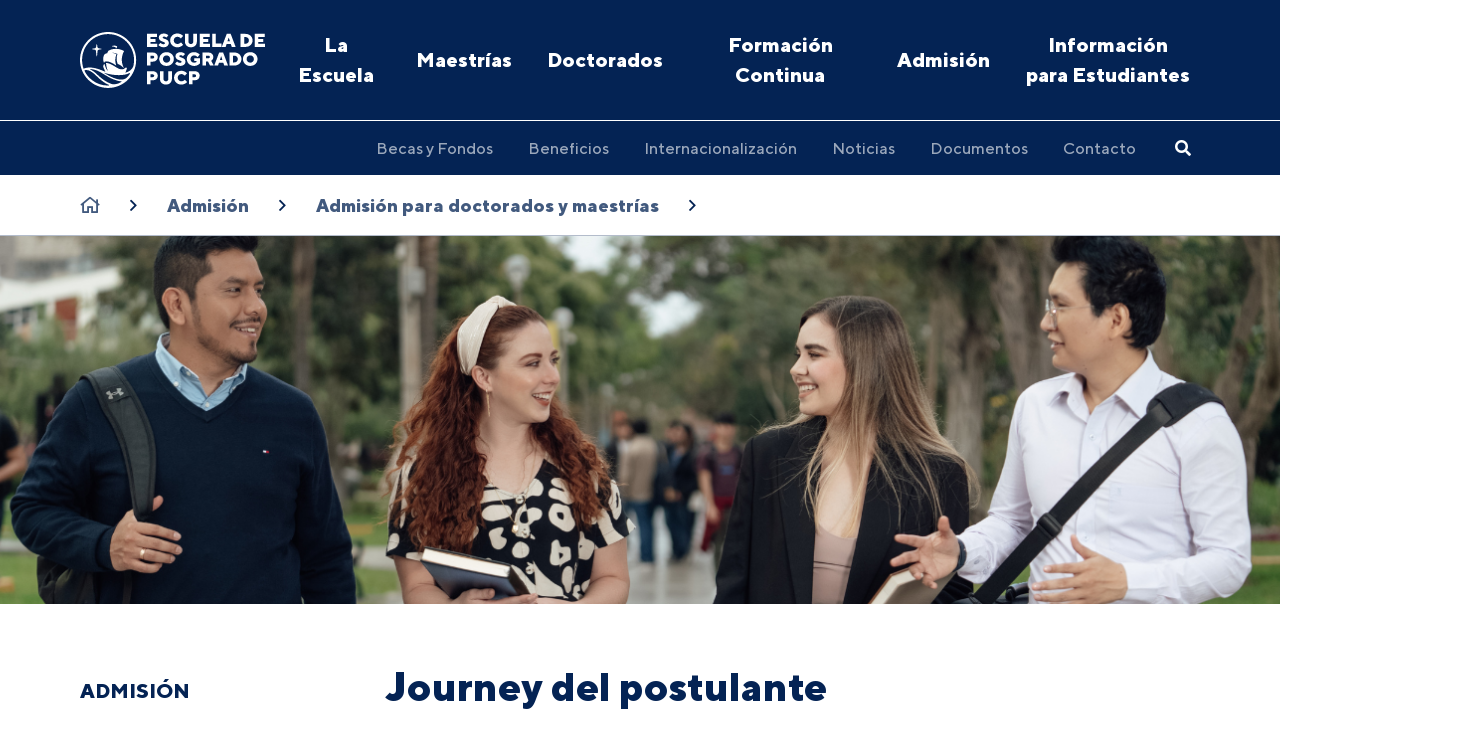

--- FILE ---
content_type: text/html; charset=UTF-8
request_url: https://posgrado.pucp.edu.pe/admision/doctorados-y-maestrias/journey-del-postulante/
body_size: 10383
content:
<!DOCTYPE html>
<html>

<head>
        <!-- Google Tag Manager -->
    <script>(function(w,d,s,l,i){w[l]=w[l]||[];w[l].push({'gtm.start':
                new Date().getTime(),event:'gtm.js'});var f=d.getElementsByTagName(s)[0],
            j=d.createElement(s),dl=l!='dataLayer'?'&l='+l:'';j.async=true;j.src=
            'https://www.googletagmanager.com/gtm.js?id='+i+dl;f.parentNode.insertBefore(j,f);
        })(window,document,'script','dataLayer','GTM-5GKHG7');</script>

        <script>(function(w,d,s,l,i){w[l]=w[l]||[];w[l].push({'gtm.start':
                    new Date().getTime(),event:'gtm.js'});var f=d.getElementsByTagName(s)[0],
                j=d.createElement(s),dl=l!='dataLayer'?'&l='+l:'';j.async=true;j.src=
                'https://www.googletagmanager.com/gtm.js?id='+i+dl;f.parentNode.insertBefore(j,f);
            })(window,document,'script','dataLayer2','GTM-56R2ZMC');</script>
    <!-- End Google Tag Manager -->
        <meta charset="UTF-8" />
    <meta name="viewport" content="width=device-width, initial-scale=1, user-scalable=no" />
    <!-- Deshabilitar creación de links automáticos en SAFARI -->
    <meta name="format-detection" content="telephone=no">
    <title>Journey del postulante - Escuela de Posgrado - PUCP</title><meta property="og:image" content="https://posgrado.pucp.edu.pe/wp-content/uploads/2024/08/Diseno-sin-titulo-7-1024x263.png" /><meta property="og:image:width" content="1024" /><meta property="og:image:height" content="263" />    <meta name='robots' content='index, follow, max-image-preview:large, max-snippet:-1, max-video-preview:-1' />
	<style>img:is([sizes="auto" i], [sizes^="auto," i]) { contain-intrinsic-size: 3000px 1500px }</style>
	
	<!-- This site is optimized with the Yoast SEO plugin v25.9 - https://yoast.com/wordpress/plugins/seo/ -->
	<link rel="canonical" href="https://posgrado.pucp.edu.pe/admision/doctorados-y-maestrias/journey-del-postulante/" />
	<meta property="og:locale" content="es_ES" />
	<meta property="og:type" content="article" />
	<meta property="og:title" content="Journey del postulante - Escuela de Posgrado - PUCP" />
	<meta property="og:description" content="&nbsp;." />
	<meta property="og:url" content="https://posgrado.pucp.edu.pe/admision/doctorados-y-maestrias/journey-del-postulante/" />
	<meta property="og:site_name" content="Escuela de Posgrado - PUCP" />
	<meta property="article:modified_time" content="2026-01-15T22:43:00+00:00" />
	<meta property="og:image" content="https://posgrado.pucp.edu.pe/wp-content/uploads/2024/08/Diseno-sin-titulo-7.png" />
	<meta property="og:image:width" content="1440" />
	<meta property="og:image:height" content="370" />
	<meta property="og:image:type" content="image/png" />
	<meta name="twitter:card" content="summary_large_image" />
	<meta name="twitter:label1" content="Tiempo de lectura" />
	<meta name="twitter:data1" content="1 minuto" />
	<script type="application/ld+json" class="yoast-schema-graph">{"@context":"https://schema.org","@graph":[{"@type":"WebPage","@id":"https://posgrado.pucp.edu.pe/admision/doctorados-y-maestrias/journey-del-postulante/","url":"https://posgrado.pucp.edu.pe/admision/doctorados-y-maestrias/journey-del-postulante/","name":"Journey del postulante - Escuela de Posgrado - PUCP","isPartOf":{"@id":"https://posgrado.pucp.edu.pe/#website"},"primaryImageOfPage":{"@id":"https://posgrado.pucp.edu.pe/admision/doctorados-y-maestrias/journey-del-postulante/#primaryimage"},"image":{"@id":"https://posgrado.pucp.edu.pe/admision/doctorados-y-maestrias/journey-del-postulante/#primaryimage"},"thumbnailUrl":"https://posgrado.pucp.edu.pe/wp-content/uploads/2024/08/Diseno-sin-titulo-7.png","datePublished":"2021-10-29T03:30:39+00:00","dateModified":"2026-01-15T22:43:00+00:00","breadcrumb":{"@id":"https://posgrado.pucp.edu.pe/admision/doctorados-y-maestrias/journey-del-postulante/#breadcrumb"},"inLanguage":"es","potentialAction":[{"@type":"ReadAction","target":["https://posgrado.pucp.edu.pe/admision/doctorados-y-maestrias/journey-del-postulante/"]}]},{"@type":"ImageObject","inLanguage":"es","@id":"https://posgrado.pucp.edu.pe/admision/doctorados-y-maestrias/journey-del-postulante/#primaryimage","url":"https://posgrado.pucp.edu.pe/wp-content/uploads/2024/08/Diseno-sin-titulo-7.png","contentUrl":"https://posgrado.pucp.edu.pe/wp-content/uploads/2024/08/Diseno-sin-titulo-7.png","width":1440,"height":370},{"@type":"BreadcrumbList","@id":"https://posgrado.pucp.edu.pe/admision/doctorados-y-maestrias/journey-del-postulante/#breadcrumb","itemListElement":[{"@type":"ListItem","position":1,"name":"Admisión","item":"https://posgrado.pucp.edu.pe/admision/"},{"@type":"ListItem","position":2,"name":"Admisión para doctorados y maestrías","item":"https://posgrado.pucp.edu.pe/admision/doctorados-y-maestrias/"},{"@type":"ListItem","position":3,"name":"Journey del postulante"}]},{"@type":"WebSite","@id":"https://posgrado.pucp.edu.pe/#website","url":"https://posgrado.pucp.edu.pe/","name":"Escuela de Posgrado - PUCP","description":"","potentialAction":[{"@type":"SearchAction","target":{"@type":"EntryPoint","urlTemplate":"https://posgrado.pucp.edu.pe/?s={search_term_string}"},"query-input":{"@type":"PropertyValueSpecification","valueRequired":true,"valueName":"search_term_string"}}],"inLanguage":"es"}]}</script>
	<!-- / Yoast SEO plugin. -->


<link rel='dns-prefetch' href='//www.googletagmanager.com' />
<script type="text/javascript">
/* <![CDATA[ */
window._wpemojiSettings = {"baseUrl":"https:\/\/s.w.org\/images\/core\/emoji\/16.0.1\/72x72\/","ext":".png","svgUrl":"https:\/\/s.w.org\/images\/core\/emoji\/16.0.1\/svg\/","svgExt":".svg","source":{"concatemoji":"https:\/\/posgrado.pucp.edu.pe\/wp-includes\/js\/wp-emoji-release.min.js?ver=e87f6e90018b0408798d33172685a144"}};
/*! This file is auto-generated */
!function(s,n){var o,i,e;function c(e){try{var t={supportTests:e,timestamp:(new Date).valueOf()};sessionStorage.setItem(o,JSON.stringify(t))}catch(e){}}function p(e,t,n){e.clearRect(0,0,e.canvas.width,e.canvas.height),e.fillText(t,0,0);var t=new Uint32Array(e.getImageData(0,0,e.canvas.width,e.canvas.height).data),a=(e.clearRect(0,0,e.canvas.width,e.canvas.height),e.fillText(n,0,0),new Uint32Array(e.getImageData(0,0,e.canvas.width,e.canvas.height).data));return t.every(function(e,t){return e===a[t]})}function u(e,t){e.clearRect(0,0,e.canvas.width,e.canvas.height),e.fillText(t,0,0);for(var n=e.getImageData(16,16,1,1),a=0;a<n.data.length;a++)if(0!==n.data[a])return!1;return!0}function f(e,t,n,a){switch(t){case"flag":return n(e,"\ud83c\udff3\ufe0f\u200d\u26a7\ufe0f","\ud83c\udff3\ufe0f\u200b\u26a7\ufe0f")?!1:!n(e,"\ud83c\udde8\ud83c\uddf6","\ud83c\udde8\u200b\ud83c\uddf6")&&!n(e,"\ud83c\udff4\udb40\udc67\udb40\udc62\udb40\udc65\udb40\udc6e\udb40\udc67\udb40\udc7f","\ud83c\udff4\u200b\udb40\udc67\u200b\udb40\udc62\u200b\udb40\udc65\u200b\udb40\udc6e\u200b\udb40\udc67\u200b\udb40\udc7f");case"emoji":return!a(e,"\ud83e\udedf")}return!1}function g(e,t,n,a){var r="undefined"!=typeof WorkerGlobalScope&&self instanceof WorkerGlobalScope?new OffscreenCanvas(300,150):s.createElement("canvas"),o=r.getContext("2d",{willReadFrequently:!0}),i=(o.textBaseline="top",o.font="600 32px Arial",{});return e.forEach(function(e){i[e]=t(o,e,n,a)}),i}function t(e){var t=s.createElement("script");t.src=e,t.defer=!0,s.head.appendChild(t)}"undefined"!=typeof Promise&&(o="wpEmojiSettingsSupports",i=["flag","emoji"],n.supports={everything:!0,everythingExceptFlag:!0},e=new Promise(function(e){s.addEventListener("DOMContentLoaded",e,{once:!0})}),new Promise(function(t){var n=function(){try{var e=JSON.parse(sessionStorage.getItem(o));if("object"==typeof e&&"number"==typeof e.timestamp&&(new Date).valueOf()<e.timestamp+604800&&"object"==typeof e.supportTests)return e.supportTests}catch(e){}return null}();if(!n){if("undefined"!=typeof Worker&&"undefined"!=typeof OffscreenCanvas&&"undefined"!=typeof URL&&URL.createObjectURL&&"undefined"!=typeof Blob)try{var e="postMessage("+g.toString()+"("+[JSON.stringify(i),f.toString(),p.toString(),u.toString()].join(",")+"));",a=new Blob([e],{type:"text/javascript"}),r=new Worker(URL.createObjectURL(a),{name:"wpTestEmojiSupports"});return void(r.onmessage=function(e){c(n=e.data),r.terminate(),t(n)})}catch(e){}c(n=g(i,f,p,u))}t(n)}).then(function(e){for(var t in e)n.supports[t]=e[t],n.supports.everything=n.supports.everything&&n.supports[t],"flag"!==t&&(n.supports.everythingExceptFlag=n.supports.everythingExceptFlag&&n.supports[t]);n.supports.everythingExceptFlag=n.supports.everythingExceptFlag&&!n.supports.flag,n.DOMReady=!1,n.readyCallback=function(){n.DOMReady=!0}}).then(function(){return e}).then(function(){var e;n.supports.everything||(n.readyCallback(),(e=n.source||{}).concatemoji?t(e.concatemoji):e.wpemoji&&e.twemoji&&(t(e.twemoji),t(e.wpemoji)))}))}((window,document),window._wpemojiSettings);
/* ]]> */
</script>
<style id='wp-emoji-styles-inline-css' type='text/css'>

	img.wp-smiley, img.emoji {
		display: inline !important;
		border: none !important;
		box-shadow: none !important;
		height: 1em !important;
		width: 1em !important;
		margin: 0 0.07em !important;
		vertical-align: -0.1em !important;
		background: none !important;
		padding: 0 !important;
	}
</style>
<link rel='stylesheet' id='wp-block-library-css' href='https://posgrado.pucp.edu.pe/wp-includes/css/dist/block-library/style.min.css?ver=e87f6e90018b0408798d33172685a144' type='text/css' media='all' />
<style id='classic-theme-styles-inline-css' type='text/css'>
/*! This file is auto-generated */
.wp-block-button__link{color:#fff;background-color:#32373c;border-radius:9999px;box-shadow:none;text-decoration:none;padding:calc(.667em + 2px) calc(1.333em + 2px);font-size:1.125em}.wp-block-file__button{background:#32373c;color:#fff;text-decoration:none}
</style>
<style id='global-styles-inline-css' type='text/css'>
:root{--wp--preset--aspect-ratio--square: 1;--wp--preset--aspect-ratio--4-3: 4/3;--wp--preset--aspect-ratio--3-4: 3/4;--wp--preset--aspect-ratio--3-2: 3/2;--wp--preset--aspect-ratio--2-3: 2/3;--wp--preset--aspect-ratio--16-9: 16/9;--wp--preset--aspect-ratio--9-16: 9/16;--wp--preset--color--black: #000000;--wp--preset--color--cyan-bluish-gray: #abb8c3;--wp--preset--color--white: #ffffff;--wp--preset--color--pale-pink: #f78da7;--wp--preset--color--vivid-red: #cf2e2e;--wp--preset--color--luminous-vivid-orange: #ff6900;--wp--preset--color--luminous-vivid-amber: #fcb900;--wp--preset--color--light-green-cyan: #7bdcb5;--wp--preset--color--vivid-green-cyan: #00d084;--wp--preset--color--pale-cyan-blue: #8ed1fc;--wp--preset--color--vivid-cyan-blue: #0693e3;--wp--preset--color--vivid-purple: #9b51e0;--wp--preset--gradient--vivid-cyan-blue-to-vivid-purple: linear-gradient(135deg,rgba(6,147,227,1) 0%,rgb(155,81,224) 100%);--wp--preset--gradient--light-green-cyan-to-vivid-green-cyan: linear-gradient(135deg,rgb(122,220,180) 0%,rgb(0,208,130) 100%);--wp--preset--gradient--luminous-vivid-amber-to-luminous-vivid-orange: linear-gradient(135deg,rgba(252,185,0,1) 0%,rgba(255,105,0,1) 100%);--wp--preset--gradient--luminous-vivid-orange-to-vivid-red: linear-gradient(135deg,rgba(255,105,0,1) 0%,rgb(207,46,46) 100%);--wp--preset--gradient--very-light-gray-to-cyan-bluish-gray: linear-gradient(135deg,rgb(238,238,238) 0%,rgb(169,184,195) 100%);--wp--preset--gradient--cool-to-warm-spectrum: linear-gradient(135deg,rgb(74,234,220) 0%,rgb(151,120,209) 20%,rgb(207,42,186) 40%,rgb(238,44,130) 60%,rgb(251,105,98) 80%,rgb(254,248,76) 100%);--wp--preset--gradient--blush-light-purple: linear-gradient(135deg,rgb(255,206,236) 0%,rgb(152,150,240) 100%);--wp--preset--gradient--blush-bordeaux: linear-gradient(135deg,rgb(254,205,165) 0%,rgb(254,45,45) 50%,rgb(107,0,62) 100%);--wp--preset--gradient--luminous-dusk: linear-gradient(135deg,rgb(255,203,112) 0%,rgb(199,81,192) 50%,rgb(65,88,208) 100%);--wp--preset--gradient--pale-ocean: linear-gradient(135deg,rgb(255,245,203) 0%,rgb(182,227,212) 50%,rgb(51,167,181) 100%);--wp--preset--gradient--electric-grass: linear-gradient(135deg,rgb(202,248,128) 0%,rgb(113,206,126) 100%);--wp--preset--gradient--midnight: linear-gradient(135deg,rgb(2,3,129) 0%,rgb(40,116,252) 100%);--wp--preset--font-size--small: 13px;--wp--preset--font-size--medium: 20px;--wp--preset--font-size--large: 36px;--wp--preset--font-size--x-large: 42px;--wp--preset--spacing--20: 0.44rem;--wp--preset--spacing--30: 0.67rem;--wp--preset--spacing--40: 1rem;--wp--preset--spacing--50: 1.5rem;--wp--preset--spacing--60: 2.25rem;--wp--preset--spacing--70: 3.38rem;--wp--preset--spacing--80: 5.06rem;--wp--preset--shadow--natural: 6px 6px 9px rgba(0, 0, 0, 0.2);--wp--preset--shadow--deep: 12px 12px 50px rgba(0, 0, 0, 0.4);--wp--preset--shadow--sharp: 6px 6px 0px rgba(0, 0, 0, 0.2);--wp--preset--shadow--outlined: 6px 6px 0px -3px rgba(255, 255, 255, 1), 6px 6px rgba(0, 0, 0, 1);--wp--preset--shadow--crisp: 6px 6px 0px rgba(0, 0, 0, 1);}:where(.is-layout-flex){gap: 0.5em;}:where(.is-layout-grid){gap: 0.5em;}body .is-layout-flex{display: flex;}.is-layout-flex{flex-wrap: wrap;align-items: center;}.is-layout-flex > :is(*, div){margin: 0;}body .is-layout-grid{display: grid;}.is-layout-grid > :is(*, div){margin: 0;}:where(.wp-block-columns.is-layout-flex){gap: 2em;}:where(.wp-block-columns.is-layout-grid){gap: 2em;}:where(.wp-block-post-template.is-layout-flex){gap: 1.25em;}:where(.wp-block-post-template.is-layout-grid){gap: 1.25em;}.has-black-color{color: var(--wp--preset--color--black) !important;}.has-cyan-bluish-gray-color{color: var(--wp--preset--color--cyan-bluish-gray) !important;}.has-white-color{color: var(--wp--preset--color--white) !important;}.has-pale-pink-color{color: var(--wp--preset--color--pale-pink) !important;}.has-vivid-red-color{color: var(--wp--preset--color--vivid-red) !important;}.has-luminous-vivid-orange-color{color: var(--wp--preset--color--luminous-vivid-orange) !important;}.has-luminous-vivid-amber-color{color: var(--wp--preset--color--luminous-vivid-amber) !important;}.has-light-green-cyan-color{color: var(--wp--preset--color--light-green-cyan) !important;}.has-vivid-green-cyan-color{color: var(--wp--preset--color--vivid-green-cyan) !important;}.has-pale-cyan-blue-color{color: var(--wp--preset--color--pale-cyan-blue) !important;}.has-vivid-cyan-blue-color{color: var(--wp--preset--color--vivid-cyan-blue) !important;}.has-vivid-purple-color{color: var(--wp--preset--color--vivid-purple) !important;}.has-black-background-color{background-color: var(--wp--preset--color--black) !important;}.has-cyan-bluish-gray-background-color{background-color: var(--wp--preset--color--cyan-bluish-gray) !important;}.has-white-background-color{background-color: var(--wp--preset--color--white) !important;}.has-pale-pink-background-color{background-color: var(--wp--preset--color--pale-pink) !important;}.has-vivid-red-background-color{background-color: var(--wp--preset--color--vivid-red) !important;}.has-luminous-vivid-orange-background-color{background-color: var(--wp--preset--color--luminous-vivid-orange) !important;}.has-luminous-vivid-amber-background-color{background-color: var(--wp--preset--color--luminous-vivid-amber) !important;}.has-light-green-cyan-background-color{background-color: var(--wp--preset--color--light-green-cyan) !important;}.has-vivid-green-cyan-background-color{background-color: var(--wp--preset--color--vivid-green-cyan) !important;}.has-pale-cyan-blue-background-color{background-color: var(--wp--preset--color--pale-cyan-blue) !important;}.has-vivid-cyan-blue-background-color{background-color: var(--wp--preset--color--vivid-cyan-blue) !important;}.has-vivid-purple-background-color{background-color: var(--wp--preset--color--vivid-purple) !important;}.has-black-border-color{border-color: var(--wp--preset--color--black) !important;}.has-cyan-bluish-gray-border-color{border-color: var(--wp--preset--color--cyan-bluish-gray) !important;}.has-white-border-color{border-color: var(--wp--preset--color--white) !important;}.has-pale-pink-border-color{border-color: var(--wp--preset--color--pale-pink) !important;}.has-vivid-red-border-color{border-color: var(--wp--preset--color--vivid-red) !important;}.has-luminous-vivid-orange-border-color{border-color: var(--wp--preset--color--luminous-vivid-orange) !important;}.has-luminous-vivid-amber-border-color{border-color: var(--wp--preset--color--luminous-vivid-amber) !important;}.has-light-green-cyan-border-color{border-color: var(--wp--preset--color--light-green-cyan) !important;}.has-vivid-green-cyan-border-color{border-color: var(--wp--preset--color--vivid-green-cyan) !important;}.has-pale-cyan-blue-border-color{border-color: var(--wp--preset--color--pale-cyan-blue) !important;}.has-vivid-cyan-blue-border-color{border-color: var(--wp--preset--color--vivid-cyan-blue) !important;}.has-vivid-purple-border-color{border-color: var(--wp--preset--color--vivid-purple) !important;}.has-vivid-cyan-blue-to-vivid-purple-gradient-background{background: var(--wp--preset--gradient--vivid-cyan-blue-to-vivid-purple) !important;}.has-light-green-cyan-to-vivid-green-cyan-gradient-background{background: var(--wp--preset--gradient--light-green-cyan-to-vivid-green-cyan) !important;}.has-luminous-vivid-amber-to-luminous-vivid-orange-gradient-background{background: var(--wp--preset--gradient--luminous-vivid-amber-to-luminous-vivid-orange) !important;}.has-luminous-vivid-orange-to-vivid-red-gradient-background{background: var(--wp--preset--gradient--luminous-vivid-orange-to-vivid-red) !important;}.has-very-light-gray-to-cyan-bluish-gray-gradient-background{background: var(--wp--preset--gradient--very-light-gray-to-cyan-bluish-gray) !important;}.has-cool-to-warm-spectrum-gradient-background{background: var(--wp--preset--gradient--cool-to-warm-spectrum) !important;}.has-blush-light-purple-gradient-background{background: var(--wp--preset--gradient--blush-light-purple) !important;}.has-blush-bordeaux-gradient-background{background: var(--wp--preset--gradient--blush-bordeaux) !important;}.has-luminous-dusk-gradient-background{background: var(--wp--preset--gradient--luminous-dusk) !important;}.has-pale-ocean-gradient-background{background: var(--wp--preset--gradient--pale-ocean) !important;}.has-electric-grass-gradient-background{background: var(--wp--preset--gradient--electric-grass) !important;}.has-midnight-gradient-background{background: var(--wp--preset--gradient--midnight) !important;}.has-small-font-size{font-size: var(--wp--preset--font-size--small) !important;}.has-medium-font-size{font-size: var(--wp--preset--font-size--medium) !important;}.has-large-font-size{font-size: var(--wp--preset--font-size--large) !important;}.has-x-large-font-size{font-size: var(--wp--preset--font-size--x-large) !important;}
:where(.wp-block-post-template.is-layout-flex){gap: 1.25em;}:where(.wp-block-post-template.is-layout-grid){gap: 1.25em;}
:where(.wp-block-columns.is-layout-flex){gap: 2em;}:where(.wp-block-columns.is-layout-grid){gap: 2em;}
:root :where(.wp-block-pullquote){font-size: 1.5em;line-height: 1.6;}
</style>
<link rel='stylesheet' id='main-style-css' href='https://posgrado.pucp.edu.pe/wp-content/themes/escuela-posgrado-v1.2.12/style.css?ver=1.2.12' type='text/css' media='all' />
<script type="text/javascript" src="https://www.googletagmanager.com/gtag/js?id=G-T3QLYPVHRR&amp;ver=e87f6e90018b0408798d33172685a144" id="wk-analytics-script-js"></script>
<script type="text/javascript" id="wk-analytics-script-js-after">
/* <![CDATA[ */
function shouldTrack(){
var trackLoggedIn = false;
var loggedIn = false;
if(!loggedIn){
return true;
} else if( trackLoggedIn ) {
return true;
}
return false;
}
function hasWKGoogleAnalyticsCookie() {
return (new RegExp('wp_wk_ga_untrack_' + document.location.hostname)).test(document.cookie);
}
if (!hasWKGoogleAnalyticsCookie() && shouldTrack()) {
//Google Analytics
window.dataLayer = window.dataLayer || [];
function gtag(){dataLayer.push(arguments);}
gtag('js', new Date());
gtag('config', 'G-T3QLYPVHRR', { 'anonymize_ip': true });
}
/* ]]> */
</script>
<link rel="https://api.w.org/" href="https://posgrado.pucp.edu.pe/wp-json/" /><link rel="alternate" title="JSON" type="application/json" href="https://posgrado.pucp.edu.pe/wp-json/wp/v2/pages/9047" /><link rel="EditURI" type="application/rsd+xml" title="RSD" href="https://posgrado.pucp.edu.pe/xmlrpc.php?rsd" />

<link rel='shortlink' href='https://posgrado.pucp.edu.pe/?p=9047' />
<link rel="alternate" title="oEmbed (JSON)" type="application/json+oembed" href="https://posgrado.pucp.edu.pe/wp-json/oembed/1.0/embed?url=https%3A%2F%2Fposgrado.pucp.edu.pe%2Fadmision%2Fdoctorados-y-maestrias%2Fjourney-del-postulante%2F" />
<link rel="alternate" title="oEmbed (XML)" type="text/xml+oembed" href="https://posgrado.pucp.edu.pe/wp-json/oembed/1.0/embed?url=https%3A%2F%2Fposgrado.pucp.edu.pe%2Fadmision%2Fdoctorados-y-maestrias%2Fjourney-del-postulante%2F&#038;format=xml" />
<script language="javascript" type="text/javascript">
			 var style = document.createElement("style");
			 style.type = "text/css";
			 style.id = "antiClickjack";
			 if ("cssText" in style){
			   style.cssText = "body{display:none !important;}";
			 }else{
			   style.innerHTML = "body{display:none !important;}";
			}
			document.getElementsByTagName("head")[0].appendChild(style);

			if (top.document.domain === document.domain) {
			 var antiClickjack = document.getElementById("antiClickjack");
			 antiClickjack.parentNode.removeChild(antiClickjack);
			} else {
			 top.location = self.location;
			}
		  </script>    <!--[if lt IE 9]>
    <script src="//cdnjs.cloudflare.com/ajax/libs/html5shiv/3.7.3/html5shiv.min.js"></script>
    <script src="https://posgrado.pucp.edu.pe/wp-content/themes/escuela-posgrado-v1.2.12/respond.js"></script>
    <![endif]-->

            <link rel="apple-touch-icon" sizes="57x57" href="https://s3.amazonaws.com/files.pucp.edu.pe/pucp-general/img-header/favicon/apple-icon-57x57.png">
<link rel="apple-touch-icon" sizes="60x60" href="https://s3.amazonaws.com/files.pucp.edu.pe/pucp-general/img-header/favicon/apple-icon-60x60.png">
<link rel="apple-touch-icon" sizes="72x72" href="https://s3.amazonaws.com/files.pucp.edu.pe/pucp-general/img-header/favicon/apple-icon-72x72.png">
<link rel="apple-touch-icon" sizes="76x76" href="https://s3.amazonaws.com/files.pucp.edu.pe/pucp-general/img-header/favicon/apple-icon-76x76.png">
<link rel="apple-touch-icon" sizes="114x114" href="https://s3.amazonaws.com/files.pucp.edu.pe/pucp-general/img-header/favicon/apple-icon-114x114.png">
<link rel="apple-touch-icon" sizes="120x120" href="https://s3.amazonaws.com/files.pucp.edu.pe/pucp-general/img-header/favicon/apple-icon-120x120.png">
<link rel="apple-touch-icon" sizes="144x144" href="https://s3.amazonaws.com/files.pucp.edu.pe/pucp-general/img-header/favicon/apple-icon-144x144.png">
<link rel="apple-touch-icon" sizes="152x152" href="https://s3.amazonaws.com/files.pucp.edu.pe/pucp-general/img-header/favicon/apple-icon-152x152.png">
<link rel="apple-touch-icon" sizes="180x180" href="https://s3.amazonaws.com/files.pucp.edu.pe/pucp-general/img-header/favicon/apple-icon-180x180.png">
<link rel="icon" type="image/png" sizes="192x192"  href="https://s3.amazonaws.com/files.pucp.edu.pe/pucp-general/img-header/favicon/android-icon-192x192.png">
<link rel="icon" type="image/png" sizes="32x32" href="https://s3.amazonaws.com/files.pucp.edu.pe/pucp-general/img-header/favicon/favicon-32x32.png">
<link rel="icon" type="image/png" sizes="96x96" href="https://s3.amazonaws.com/files.pucp.edu.pe/pucp-general/img-header/favicon/favicon-96x96.png">
<link rel="icon" type="image/png" sizes="16x16" href="https://s3.amazonaws.com/files.pucp.edu.pe/pucp-general/img-header/favicon/favicon-16x16.png">
<link rel="manifest" href="https://s3.amazonaws.com/files.pucp.edu.pe/pucp-general/img-header/favicon/manifest.json">
<link rel="shortcut icon" href="https://s3.amazonaws.com/files.pucp.edu.pe/pucp-general/img-header/favicon/favicon.ico">
<link rel="icon" type="image/png" href="https://s3.amazonaws.com/files.pucp.edu.pe/pucp-general/img-header/favicon/favicon-32x32.png" sizes="32x32">
<meta name="msapplication-TileColor" content="#ffffff">
<meta name="msapplication-TileImage" content="https://s3.amazonaws.com/files.pucp.edu.pe/pucp-general/img-header/favicon/ms-icon-144x144.png">
<meta name="theme-color" content="#ffffff">    
                <!-- AGENCIA ATTACH: GTM | GTM-PXBKNJFW | Google Tag Manager -->
<script>(function(w,d,s,l,i){w[l]=w[l]||[];w[l].push({'gtm.start':
new Date().getTime(),event:'gtm.js'});var f=d.getElementsByTagName(s)[0],
j=d.createElement(s),dl=l!='dataLayer'?'&l='+l:'';j.async=true;j.src=
'https://www.googletagmanager.com/gtm.js?id='+i+dl;f.parentNode.insertBefore(j,f);
})(window,document,'script','dataLayer','GTM-PXBKNJFW');</script>
<!-- End Google Tag Manager -->

<!-- AGENCIA ATTACH: GTM | META: 511041766182861 | Meta Pixel Code -->
<script>
!function(f,b,e,v,n,t,s)
{if(f.fbq)return;n=f.fbq=function(){n.callMethod?
n.callMethod.apply(n,arguments):n.queue.push(arguments)};
if(!f._fbq)f._fbq=n;n.push=n;n.loaded=!0;n.version='2.0';
n.queue=[];t=b.createElement(e);t.async=!0;
t.src=v;s=b.getElementsByTagName(e)[0];
s.parentNode.insertBefore(t,s)}(window, document,'script',
'https://connect.facebook.net/en_US/fbevents.js');
fbq('init', '511041766182861');
fbq('track', 'PageView');
</script>
<noscript><img height="1" width="1" style="display:none"
src="https://www.facebook.com/tr?id=511041766182861&ev=PageView&noscript=1"
/></noscript>
<!-- End Meta Pixel Code -->

<!-- AGENCIA MONKEY + INHOUSE | GTM: GTM-M9S6CVZ7 | Google Tag Manager -->
<script>(function(w,d,s,l,i){w[l]=w[l]||[];w[l].push({'gtm.start':
new Date().getTime(),event:'gtm.js'});var f=d.getElementsByTagName(s)[0],
j=d.createElement(s),dl=l!='dataLayer'?'&l='+l:'';j.async=true;j.src=
'https://www.googletagmanager.com/gtm.js?id='+i+dl;f.parentNode.insertBefore(j,f);
})(window,document,'script','dataLayer','GTM-M9S6CVZ7');</script>
<!-- End Google Tag Manager -->

<!-- AGENCIA MEDIA CONNECTION | GTM: GTM-K67TCM25 | Google Tag Manager -->
<script>(function(w,d,s,l,i){w[l]=w[l]||[];w[l].push({'gtm.start':
new Date().getTime(),event:'gtm.js'});var f=d.getElementsByTagName(s)[0],
j=d.createElement(s),dl=l!='dataLayer'?'&l='+l:'';j.async=true;j.src=
'https://www.googletagmanager.com/gtm.js?id='+i+dl;f.parentNode.insertBefore(j,f);
})(window,document,'script','dataLayer','GTM-K67TCM25');</script>
<!-- End Google Tag Manager -->

<!-- AGENCIA MEDIA CONNECTION | META: 3068934776718960 | Meta Pixel Code -->
<script>
!function(f,b,e,v,n,t,s)
{if(f.fbq)return;n=f.fbq=function(){n.callMethod?
n.callMethod.apply(n,arguments):n.queue.push(arguments)};
if(!f._fbq)f._fbq=n;n.push=n;n.loaded=!0;n.version='2.0';
n.queue=[];t=b.createElement(e);t.async=!0;
t.src=v;s=b.getElementsByTagName(e)[0];
s.parentNode.insertBefore(t,s)}(window, document,'script',
'https://connect.facebook.net/en_US/fbevents.js');
fbq('init', '3068934776718960');
fbq('track', 'PageView');
</script>
<noscript><img height="1" width="1" style="display:none"
src="https://www.facebook.com/tr?id=3068934776718960&ev=PageView&noscript=1"
/></noscript>
<!-- End Meta Pixel Code -->
    </head>

<body class="page__megaWrap post-type-page page js-body">

    <!-- AGENCIA ATTACH: GTM | GTM-PXBKNJFW | Google Tag Manager (noscript) -->
<noscript><iframe src="https://www.googletagmanager.com/ns.html?id=GTM-PXBKNJFW"
height="0" width="0" style="display:none;visibility:hidden"></iframe></noscript>
<!-- End Google Tag Manager (noscript) -->

<!-- AGENCIA MONKEY + INHOUSE | GTM: GTM-M9S6CVZ7 | Google Tag Manager (noscript) -->
<noscript><iframe src="https://www.googletagmanager.com/ns.html?id=GTM-M9S6CVZ7"
height="0" width="0" style="display:none;visibility:hidden"></iframe></noscript>
<!-- End Google Tag Manager (noscript) -->

<!-- AGENCIA MEDIA CONNECTION | GTM: GTM-K67TCM25 | Google Tag Manager (noscript) -->
<noscript><iframe src="https://www.googletagmanager.com/ns.html?id=GTM-K67TCM25"
height="0" width="0" style="display:none;visibility:hidden"></iframe></noscript>
<!-- End Google Tag Manager (noscript) -->

    <!-- Google Tag Manager (noscript) -->
    <noscript><iframe src="https://www.googletagmanager.com/ns.html?id=GTM-5GKHG7" height="0" width="0" style="display:none;visibility:hidden"></iframe></noscript>
    <!-- End Google Tag Manager (noscript) -->

<header class="header">
    <div class="header__desktop">
        <div class="header__top">
            <div class="container">
                <div class="header__row">
                    <a class="header__left header__logo" href="https://posgrado.pucp.edu.pe">
                        <img src="https://s3.amazonaws.com/files.pucp.edu.pe/pucp-general/img-header/logo-EP.svg" alt="Escuela de Posgrado - PUCP">
                    </a>
                    <ul class="header__right header__menu">
                        <li id="menu-item-6650" class="menu-item menu-item-type-post_type menu-item-object-page menu-item-6650"><a href="https://posgrado.pucp.edu.pe/la-escuela/">La Escuela</a></li>
<li id="menu-item-6651" class="menu-item menu-item-type-post_type menu-item-object-page menu-item-6651"><a href="https://posgrado.pucp.edu.pe/maestrias/">Maestrías</a></li>
<li id="menu-item-6652" class="menu-item menu-item-type-post_type menu-item-object-page menu-item-6652"><a href="https://posgrado.pucp.edu.pe/doctorados/">Doctorados</a></li>
<li id="menu-item-6654" class="menu-item menu-item-type-post_type menu-item-object-page menu-item-6654"><a href="https://posgrado.pucp.edu.pe/formacion_continua/">Formación Continua</a></li>
<li id="menu-item-6806" class="menu-item menu-item-type-post_type menu-item-object-page current-page-ancestor menu-item-6806"><a href="https://posgrado.pucp.edu.pe/admision/">Admisión</a></li>
<li id="menu-item-6653" class="menu-item menu-item-type-post_type menu-item-object-page menu-item-6653"><a href="https://posgrado.pucp.edu.pe/informacion-para-estudiantes/">Información para Estudiantes</a></li>
                    </ul>
                    <div class="headerMobile__actions">
                        <div class="headerMobile__search headerMobile__control js-menu__btn js-menu__btnSearch">
                            <i class="far fa-search"></i>
                        </div>
                        <div class="headerMobile__btn headerMobile__control js-menu__btn js-menu__btnMenu">
                            <i class="far fa-bars"></i>
                        </div>
                    </div>
                </div>
            </div>
        </div>
        <div class="header__bot">
            <div class="container">
                <div class="header__row">
                    <ul class="header__right header__menu header__menu--bot js-header__menu">
                        <li id="menu-item-7585" class="menu-item menu-item-type-post_type menu-item-object-page menu-item-7585"><a href="https://posgrado.pucp.edu.pe/becas/">Becas y Fondos</a></li>
<li id="menu-item-12923" class="menu-item menu-item-type-post_type menu-item-object-page menu-item-12923"><a href="https://posgrado.pucp.edu.pe/beneficios/">Beneficios</a></li>
<li id="menu-item-6796" class="menu-item menu-item-type-post_type menu-item-object-page menu-item-6796"><a href="https://posgrado.pucp.edu.pe/internacionalizacion/">Internacionalización</a></li>
<li id="menu-item-6655" class="menu-item menu-item-type-post_type menu-item-object-page menu-item-6655"><a href="https://posgrado.pucp.edu.pe/noticias/">Noticias</a></li>
<li id="menu-item-7586" class="menu-item menu-item-type-post_type menu-item-object-page menu-item-7586"><a href="https://posgrado.pucp.edu.pe/documentos/">Documentos</a></li>
<li id="menu-item-7587" class="menu-item menu-item-type-post_type menu-item-object-page menu-item-7587"><a href="https://posgrado.pucp.edu.pe/contacto/">Contacto</a></li>
                    </ul>
                    <form class="header__search js-search | js-sanitized" method="GET" action="https://posgrado.pucp.edu.pe">
                        <div class="header__control js-search__input">
                            <input name="s" type="text" placeholder="Buscar..." class="homeSearch__control" value="" />
                            <i class="fas fa-search header__submit js-search__submit"></i>
                        </div>
                        <i class="fas fa-search header__btn js-search__btn"></i>
                    </form>
                </div>
            </div>
        </div>
    </div>
    <div class="headerMobile js-menu__mobile">
        <div class="headerMobile__panel headerMobile__navMenu js-header__nav">
            <div class="headerMobile__menus">
                <ul class="headerMobile__top">
                    <li id="menu-item-6650" class="menu-item menu-item-type-post_type menu-item-object-page menu-item-6650"><a href="https://posgrado.pucp.edu.pe/la-escuela/">La Escuela</a></li>
<li id="menu-item-6651" class="menu-item menu-item-type-post_type menu-item-object-page menu-item-6651"><a href="https://posgrado.pucp.edu.pe/maestrias/">Maestrías</a></li>
<li id="menu-item-6652" class="menu-item menu-item-type-post_type menu-item-object-page menu-item-6652"><a href="https://posgrado.pucp.edu.pe/doctorados/">Doctorados</a></li>
<li id="menu-item-6654" class="menu-item menu-item-type-post_type menu-item-object-page menu-item-6654"><a href="https://posgrado.pucp.edu.pe/formacion_continua/">Formación Continua</a></li>
<li id="menu-item-6806" class="menu-item menu-item-type-post_type menu-item-object-page current-page-ancestor menu-item-6806"><a href="https://posgrado.pucp.edu.pe/admision/">Admisión</a></li>
<li id="menu-item-6653" class="menu-item menu-item-type-post_type menu-item-object-page menu-item-6653"><a href="https://posgrado.pucp.edu.pe/informacion-para-estudiantes/">Información para Estudiantes</a></li>
                </ul>
                <ul class="headerMobile__bot">
                    <li id="menu-item-7585" class="menu-item menu-item-type-post_type menu-item-object-page menu-item-7585"><a href="https://posgrado.pucp.edu.pe/becas/">Becas y Fondos</a></li>
<li id="menu-item-12923" class="menu-item menu-item-type-post_type menu-item-object-page menu-item-12923"><a href="https://posgrado.pucp.edu.pe/beneficios/">Beneficios</a></li>
<li id="menu-item-6796" class="menu-item menu-item-type-post_type menu-item-object-page menu-item-6796"><a href="https://posgrado.pucp.edu.pe/internacionalizacion/">Internacionalización</a></li>
<li id="menu-item-6655" class="menu-item menu-item-type-post_type menu-item-object-page menu-item-6655"><a href="https://posgrado.pucp.edu.pe/noticias/">Noticias</a></li>
<li id="menu-item-7586" class="menu-item menu-item-type-post_type menu-item-object-page menu-item-7586"><a href="https://posgrado.pucp.edu.pe/documentos/">Documentos</a></li>
<li id="menu-item-7587" class="menu-item menu-item-type-post_type menu-item-object-page menu-item-7587"><a href="https://posgrado.pucp.edu.pe/contacto/">Contacto</a></li>
                </ul>
            </div>
        </div>
        <div class="headerMobile__panel headerMobile__searchMenu js-header__search">
            <form class="headerMobile__form | js-sanitized" method="GET" action="https://posgrado.pucp.edu.pe">
                <div class="headerMobile__group">
                    <input name="s" type="text" placeholder="Buscar..." class="form__control js-mobile__search" value="" />
                </div>
                <div class="headerMobile__group">
                    <button type="submit" class="btn">Buscar</button>
                </div>
            </form>
        </div>
    </div>
</header>
    <style>
        :root{
            --catColorAccent: #1480ED;
        }
    </style>



    <nav class="breadcrumbs breadcrumbs--hollow">
    <div class="container">

        <div class="breadcrumbs__content">
            <a class="breadcrumbs__root" href="https://posgrado.pucp.edu.pe" rel="home"><i class="fal fa-home"></i></a>
            <span class="breadcrumbs__sep"><i class="fal fa-angle-right"></i></span>

                            <a href="https://posgrado.pucp.edu.pe/admision/">Admisión</a>
                <span class="breadcrumbs__sep"><i class="fal fa-angle-right"></i></span>
                            <a href="https://posgrado.pucp.edu.pe/admision/doctorados-y-maestrias/">Admisión para doctorados y maestrías</a>
                <span class="breadcrumbs__sep"><i class="fal fa-angle-right"></i></span>
                    </div>

    </div>
</nav>

    <div class="portada-page u-of pos-rel">
        <img width="1440" height="370" src="https://posgrado.pucp.edu.pe/wp-content/uploads/2024/08/Diseno-sin-titulo-7.png" class="" alt="" decoding="async" fetchpriority="high" srcset="https://posgrado.pucp.edu.pe/wp-content/uploads/2024/08/Diseno-sin-titulo-7.png 1440w, https://posgrado.pucp.edu.pe/wp-content/uploads/2024/08/Diseno-sin-titulo-7-300x77.png 300w, https://posgrado.pucp.edu.pe/wp-content/uploads/2024/08/Diseno-sin-titulo-7-1024x263.png 1024w, https://posgrado.pucp.edu.pe/wp-content/uploads/2024/08/Diseno-sin-titulo-7-768x197.png 768w" sizes="(max-width: 1440px) 100vw, 1440px" />    </div>

<div class="container">
	<div class="page__wrap">
        <div class="page__sidebar">
            <div class="pageSidebar pageSidebar__desktop pos-sticky top-10">
			<h3 class="pageSidebar__title">
			Admisión		</h3>
	
            <ul class="pageSidebar__ul">

                            <li class=" is-parent">
                    <a href="https://posgrado.pucp.edu.pe/admision/doctorados-y-maestrias/">Admisión para doctorados y maestrías</a>

                                            <ul class="pageSidebar__submenu">
                                                            <li class="">
                                    <a href="https://posgrado.pucp.edu.pe/admision/doctorados-y-maestrias/calendario/">
                                        Calendarios de Admisión                                        <i class="far fa-chevron-right"></i>
                                    </a>
                                </li>

                                                            <li class="active">
                                    <a href="https://posgrado.pucp.edu.pe/admision/doctorados-y-maestrias/journey-del-postulante/">
                                        Journey del postulante                                        <i class="far fa-chevron-right"></i>
                                    </a>
                                </li>

                                                    </ul>
                                    </li>
                            <li class=" is-parent">
                    <a href="https://posgrado.pucp.edu.pe/admision/admision-para-alumnos-libres/">Admisión para alumnos libres</a>

                                    </li>
            
        </ul>
    
        <div class="mt-20">

        
            
                
                <div class="mt-25 mb-25 color-brand text-small text-upper">En convocatoria</div>

                                    <a class="navBtn" href="https://posgrado.pucp.edu.pe/maestrias/?convocatoria=1">
                        <strong>73 maestrías</strong>
                        <i class="far fa-chevron-right"></i>
                    </a>
                                    <a class="navBtn" href="https://posgrado.pucp.edu.pe/doctorados/?convocatoria=1">
                        <strong>16 doctorados</strong>
                        <i class="far fa-chevron-right"></i>
                    </a>
                                        

        
    </div>


    </div>

<div class="pageSidebar pageSidebar__mobile top-10">
            <h3 class="pageSidebar__title">
            Admisión        </h3>
                <div class="homeSearch__select form__select--white">
            <select class="form__control js-auto-jump">
                                    <option  value="https://posgrado.pucp.edu.pe/admision/doctorados-y-maestrias/">
                        Admisión para doctorados y maestrías                    </option>

                                            <option  value="https://posgrado.pucp.edu.pe/admision/doctorados-y-maestrias/calendario/">
                            &ndash; Calendarios de Admisión                        </option>
                                            <option  selected='selected' value="https://posgrado.pucp.edu.pe/admision/doctorados-y-maestrias/journey-del-postulante/">
                            &ndash; Journey del postulante                        </option>
                                        
                                    <option  value="https://posgrado.pucp.edu.pe/admision/admision-para-alumnos-libres/">
                        Admisión para alumnos libres                    </option>

                                            <option  value="https://posgrado.pucp.edu.pe/admision/admision-para-alumnos-libres/guia-para-el-proceso-de-admision/">
                            &ndash; Guía para el proceso de admisión                        </option>
                                            <option  value="https://posgrado.pucp.edu.pe/admision/admision-para-alumnos-libres/matricula/">
                            &ndash; Matrícula                        </option>
                                            <option  value="https://posgrado.pucp.edu.pe/admision/admision-para-alumnos-libres/informacion-economica/">
                            &ndash; Información económica                        </option>
                                            <option  value="https://posgrado.pucp.edu.pe/admision/admision-para-alumnos-libres/consideraciones-importantes/">
                            &ndash; Consideraciones Importantes                        </option>
                                            <option  value="https://posgrado.pucp.edu.pe/admision/admision-para-alumnos-libres/journey-de-postulante/">
                            &ndash; Journey de Postulante                        </option>
                                        
                            </select>
            <i class="fal fa-chevron-down"></i>
        </div>
    </div>

        </div>
		<div class="page__content">
			<h1 class="title__large title-m-center">Journey del postulante</h1>
			<div class="pageDefault">
	<div class="theFlex"><div class="theFlex__block --layout-wysiwyg"><div class="wpContent">
    <p><iframe class="wp-embedded-content" sandbox="allow-scripts" security="restricted" title="Journey del postulante" frameborder='0' width='1080' height='1920' src='https://view.genially.com/64ba9b1076983d0011e45654#?secret=PI1PW3DcJL' data-secret='PI1PW3DcJL' scrolling='yes'></iframe></p>
<p>&nbsp;</p>
</div></div></div></div>
                            <div class="sharebar mt-60">
    <div class="sharebar__group">
        <span class="sharebar__text">Compartir vía</span>

        <ul class="sharebar__icons">
            <li class="sharebar__element">
                <a class="sharebar__button share-fb" href="https://www.facebook.com/sharer/sharer.php?u=https://posgrado.pucp.edu.pe/admision/doctorados-y-maestrias/journey-del-postulante/" target="_blank" rel="nofollow"><i class="fab fa-facebook-f"></i></a>
            </li>
            <li class="sharebar__element">
                <a class="sharebar__button share-tw" href="https://twitter.com/intent/tweet?url=https://posgrado.pucp.edu.pe/admision/doctorados-y-maestrias/journey-del-postulante/&text=Journey del postulante" target="_blank" rel="nofollow"><i class="fab fa-twitter"></i></a>
            </li>
            <li class="sharebar__element">
                <a class="sharebar__button share-in" href="https://www.linkedin.com/shareArticle?url=https://posgrado.pucp.edu.pe/admision/doctorados-y-maestrias/journey-del-postulante/&title=Journey del postulante" target="_blank" rel="nofollow"><i class="fab fa-linkedin-in"></i></a>
            </li>
        </ul>
    </div>


    <div class="sharebar__group">
        <span class="sharebar__text">Enviar a</span>

        <ul class="sharebar__icons">
            <li class="sharebar__element">
                <a class="sharebar__button   | addthis_button_email | send-mail" href="mailto:?subject=Compartir este enlace&body=Te comparto esta página: https%3A%2F%2Fposgrado.pucp.edu.pe%2Fadmision%2Fdoctorados-y-maestrias%2Fjourney-del-postulante%2F"><i class="fal fa-envelope"></i></a>
            </li>

            <li class="sharebar__element">
                <button class="sharebar__button   | addthis_button_print | send-print" onclick="window.print()"><i class="fal fa-print"></i></button>
            </li>
        </ul>
    </div>

</div>
            		</div>
	</div>
</div><footer class="footer">
	<div class="footer__top">
		<div class="container">
						<h3 class="footer__title">
				Escuela de Posgrado PUCP			</h3>
						<div class="footer__row">
				<div class="footer__left">
					<div class="footer__group footer__data">
						<h4 class="footer__subtitle">Ubicación</h4>
						<div class="wpContent footer__address">
							<p>
																	Campus principal<br />
Av. Universitaria 1801, San Miguel, 15088<br />
Lima, Perú <br />
																									<a target="_blank" href="https://www.google.com/maps/place/Pontificia+Universidad+Cat%C3%B3lica+del+Per%C3%BA/@-12.0690575,-77.082835,16z/data=!4m9!1m3!3m2!1s0x9105c914dc1f934f:0x1e02d23943938e!2sComplejo+Mac+Gregor,+Avenida+Universitaria+1801,+Pontificia+Universidad+Cat%C3%B3lica+del+Per%C3%BA,+San+Miguel+Lima+32,+Per%C3%BA!3m4!1s0x9105c912d40840a5:0xd7a0bfb797e5862e!8m2!3d-12.069512!4d-77.0793592#">Ver en GoogleMaps</a>
																									<br /><br />
									Teléfonos: (+511) 626 2530															</p>
						</div>
					</div>
										<div class="footer__group footer__social">
						<h4 class="footer__subtitle">Síguenos</h4>
						<ul class="social">
																							<li>
									<a target="_blank" class="fab fa-facebook-f" href="https://www.facebook.com/posgradopucp/"></a>
								</li>
																							<li>
									<a target="_blank" class="fab fa-instagram" href="https://www.instagram.com/posgradopucp/"></a>
								</li>
																							<li>
									<a target="_blank" class="fab fa-linkedin" href="https://www.linkedin.com/school/posgradopucp/"></a>
								</li>
																							<li>
									<a target="_blank" class="fab fa-youtube" href="https://www.youtube.com/@escueladeposgradopucp/"></a>
								</li>
													</ul>
					</div>
									</div>
				<div class="footer__right">
					<div class="footer__group footer__menus">
						<div class="footer__menuGroup footer__menuTop">
							<h4 class="footer__subtitle">Mapa de sitio</h4>
							<ul class="footer__menu">
								<li class="menu-item menu-item-type-post_type menu-item-object-page menu-item-6650"><a href="https://posgrado.pucp.edu.pe/la-escuela/">La Escuela</a></li>
<li class="menu-item menu-item-type-post_type menu-item-object-page menu-item-6651"><a href="https://posgrado.pucp.edu.pe/maestrias/">Maestrías</a></li>
<li class="menu-item menu-item-type-post_type menu-item-object-page menu-item-6652"><a href="https://posgrado.pucp.edu.pe/doctorados/">Doctorados</a></li>
<li class="menu-item menu-item-type-post_type menu-item-object-page menu-item-6654"><a href="https://posgrado.pucp.edu.pe/formacion_continua/">Formación Continua</a></li>
<li class="menu-item menu-item-type-post_type menu-item-object-page current-page-ancestor menu-item-6806"><a href="https://posgrado.pucp.edu.pe/admision/">Admisión</a></li>
<li class="menu-item menu-item-type-post_type menu-item-object-page menu-item-6653"><a href="https://posgrado.pucp.edu.pe/informacion-para-estudiantes/">Información para Estudiantes</a></li>
							</ul>
						</div>
						<div class="footer__menuGroup footer__menuBot">
							<h4 class="footer__subtitle">&nbsp;</h4>
							<ul class="footer__menu">
								<li class="menu-item menu-item-type-post_type menu-item-object-page menu-item-7585"><a href="https://posgrado.pucp.edu.pe/becas/">Becas y Fondos</a></li>
<li class="menu-item menu-item-type-post_type menu-item-object-page menu-item-12923"><a href="https://posgrado.pucp.edu.pe/beneficios/">Beneficios</a></li>
<li class="menu-item menu-item-type-post_type menu-item-object-page menu-item-6796"><a href="https://posgrado.pucp.edu.pe/internacionalizacion/">Internacionalización</a></li>
<li class="menu-item menu-item-type-post_type menu-item-object-page menu-item-6655"><a href="https://posgrado.pucp.edu.pe/noticias/">Noticias</a></li>
<li class="menu-item menu-item-type-post_type menu-item-object-page menu-item-7586"><a href="https://posgrado.pucp.edu.pe/documentos/">Documentos</a></li>
<li class="menu-item menu-item-type-post_type menu-item-object-page menu-item-7587"><a href="https://posgrado.pucp.edu.pe/contacto/">Contacto</a></li>
							</ul>
						</div>
						<div class="footer__menuGroup footer__services">
							<h4 class="footer__subtitle">Servicios PUCP</h4>
							<ul class="footer__menu">
								<li id="menu-item-6849" class="menu-item menu-item-type-custom menu-item-object-custom menu-item-6849"><a href="http://campusvirtual.pucp.edu.pe/">Campus virtual</a></li>
<li id="menu-item-15221" class="menu-item menu-item-type-custom menu-item-object-custom menu-item-15221"><a href="https://pucp.instructure.com/login/canvas">Canvas PUCP</a></li>
<li id="menu-item-6850" class="menu-item menu-item-type-custom menu-item-object-custom menu-item-6850"><a href="http://intranet.pucp.edu.pe/">Correo PUCP</a></li>
<li id="menu-item-6852" class="menu-item menu-item-type-custom menu-item-object-custom menu-item-6852"><a href="https://empleabilidad.pucp.edu.pe/">Empleabilidad PUCP</a></li>
<li id="menu-item-6851" class="menu-item menu-item-type-custom menu-item-object-custom menu-item-6851"><a href="http://biblioteca.pucp.edu.pe/">Sistema de Bibliotecas</a></li>
							</ul>
						</div>
					</div>
				</div>
			</div>
		</div>
	</div>
		<div class="footer__bot">
		<div class="container">
			<h6 class="footer__copy">
				2026 - Pontificia Universidad Católica del Perú · Todos los derechos reservados			</h6>
		</div>
	</div>
	</footer>

<!--[if lte IE 9]>
<script src="https://posgrado.pucp.edu.pe/wp-content/themes/escuela-posgrado-v1.2.12/polyfills/flexibility.js"></script>
<script type="text/javascript">
    // Flexbox Pollyfill
    window.onload=function(){
        flexibility(document.documentElement);
    }
</script>
<![endif]-->
<!--[if lte IE 11]>
<script src="https://posgrado.pucp.edu.pe/wp-content/themes/escuela-posgrado-v1.2.12/polyfills/ofi.min.js"></script>
<script type="text/javascript">
    // Object Fit Pollyfill
    objectFitImages();
</script>
<![endif]--><script type="speculationrules">
{"prefetch":[{"source":"document","where":{"and":[{"href_matches":"\/*"},{"not":{"href_matches":["\/wp-*.php","\/wp-admin\/*","\/wp-content\/uploads\/*","\/wp-content\/*","\/wp-content\/plugins\/*","\/wp-content\/themes\/escuela-posgrado-v1.2.12\/*","\/*\\?(.+)"]}},{"not":{"selector_matches":"a[rel~=\"nofollow\"]"}},{"not":{"selector_matches":".no-prefetch, .no-prefetch a"}}]},"eagerness":"conservative"}]}
</script>
<script type="text/javascript" src="https://posgrado.pucp.edu.pe/wp-content/themes/escuela-posgrado-v1.2.12/concat.min.js?ver=1.2.12" id="main-scripts-js"></script>

<div class="modal modal--large p-modal" id="ajax-modal">
    <div id="ajax-modal-container"></div>
</div>

    
</body>
</html>
<!--
Performance optimized by W3 Total Cache. Learn more: https://www.boldgrid.com/w3-total-cache/


Served from: posgrado.pucp.edu.pe @ 2026-01-23 19:25:03 by W3 Total Cache
-->